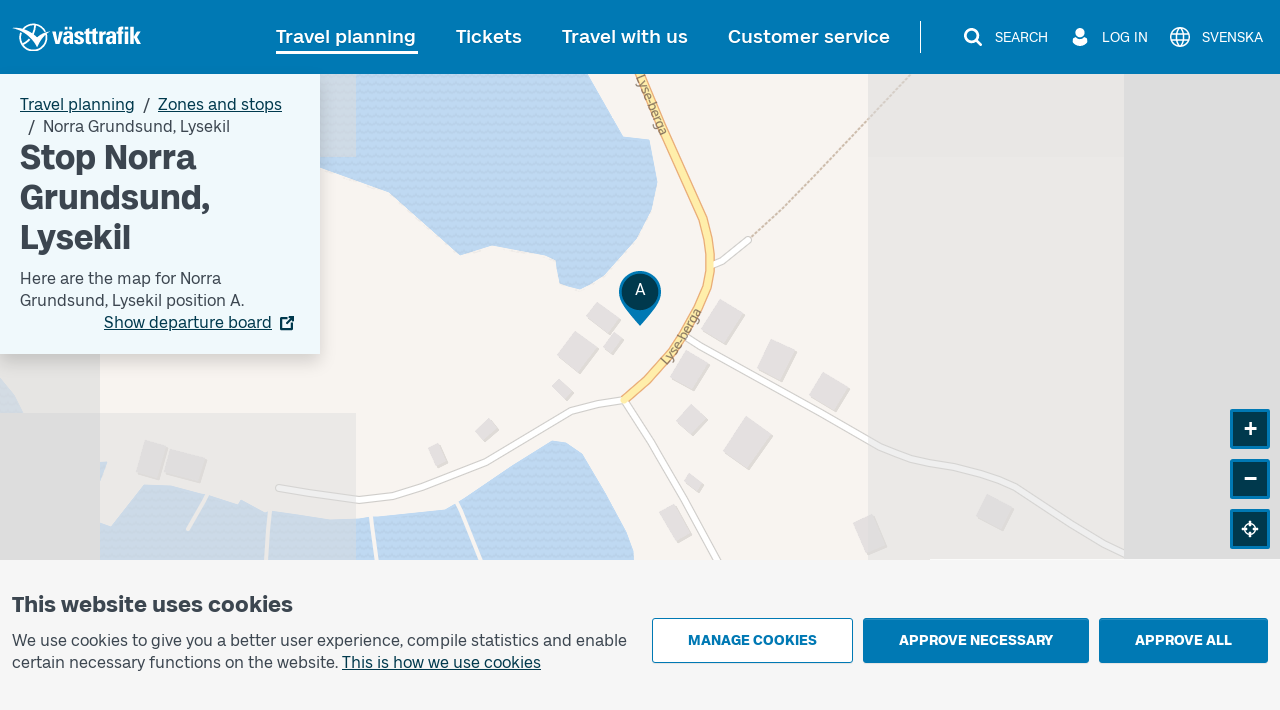

--- FILE ---
content_type: text/html; charset=utf-8
request_url: https://www.vasttrafik.se/en/travel-planning/stops/9021014023254000/
body_size: 19515
content:


<!DOCTYPE html>
<html lang="en" >

<head>
    <meta charset="utf-8">
    <meta name="viewport" content="width=device-width, initial-scale=1.0" />
    <meta name="page-loaded" content="2026-01-29T18:21:41.8019252&#x2B;01:00" />
    <meta name="server" content="1" />
    <meta name="version" content="2.1.9613-master" />
        <meta name="status" content="OK">
    <link rel="icon" href="/favicon.ico" sizes="any">
    <link rel="icon" href="/icon.svg" type="image/svg+xml">
    <link rel="apple-touch-icon" href="/apple-touch-icon.png">
        <link rel="manifest" href="/manifest.webmanifest">

    <title>Stop Norra Grundsund, Lysekil | V&#xE4;sttrafik</title>
    <meta name="description" content="Here are the next departures and map for Norra Grundsund position A." />
    <link rel="canonical" href="https://www.vasttrafik.se/en/travel-planning/stops/9021014023254000/" />
    
<meta property="og:type" content="website" />
<meta property="og:url" content="https://www.vasttrafik.se/en/travel-planning/stops/9021014023254000/" />
    <meta property="og:title" content="Stop Norra Grundsund, Lysekil" />
    <meta property="og:description" content="Here are the next departures and map for Norra Grundsund position A." />
        <meta property="og:image" content="https://www.vasttrafik.se/globalassets/media/bilder/blandade-bilder/vasttrafik-open-graph.jpeg?width=1200&height=630&rmode=crop&rsampler=bicubic&compand=true&format=jpg&hmac=514ad8d71b9d108e3405eb73fc988d023c7ca00e6773566e61ccf30a577b7a59" />

    


    


<script nonce="DtG85ppQhOjhTypVgOkH4Hc33MBMOpn8jdb&#x2B;/Jk&#x2B;Eck=">
    vt = (typeof vt === 'undefined') ? {} : vt;
    vt.translations = (typeof vt.translations === 'undefined') ? [] : vt.translations;
    vt.translations = vt.translations.concat([
        { key: 'common.search', value: 'Search' },
        { key: 'common.closesearch', value: 'Close search' },
        { key: 'common.expand', value: 'Expand' },
        { key: 'common.collapse', value: 'Collapse' },
        { key: 'common.autocomplete.noresults.default', value: 'No search results' },
        { key: 'common.autocomplete.error.default', value: 'The service is not working right now. Please try again later.' },
        { key: 'common.autocomplete.suggestionlabel.default', value: 'Recent searches' },
        { key: 'common.autocomplete.suggestionlabel.commonsearches', value: 'Common searches' },
        { key: 'common.close', value: 'Close' },
        { key: 'common.clear', value: 'Clear' },
        { key: 'common.searchforms.labels.website', value: 'Sitewide' },
        { key: 'common.send', value: 'Send' },
        { key: 'common.print', value: 'Print' },
        { key: 'common.cookieconsenttext', value: '<p>We use cookies to give you a better user experience, compile statistics and enable certain necessary functions on the website.&nbsp;<a title="Cookies" href="/en/about-vasttrafik/about-cookies/">This is how we use cookies</a></p>' },
        { key: 'common.quickcookieconsenttext', value: '<h2>You need to accept cookies for personal settings in order to chat</h2><p>These cookies remember choices you have made in the past, such as travel searches.</p><p><a href="/en/about-vasttrafik/about-cookies/">How we use cookies</a></p>' },
        { key: 'common.cookiepageurl', value: '/en/about-vasttrafik/about-cookies/' },
        { key: 'common.managecookies', value: 'Manage cookies' },
        { key: 'common.approvenecessarycookies', value: 'Approve necessary' },
        { key: 'common.approveallcookies', value: 'Approve all' },
        { key: 'common.approve', value: 'Approve' },
        { key: 'common.loadingdata', value: 'Loading data' },
        { key: 'common.cancel', value: 'Cancel' },
        { key: 'common.cookieconsenttitle', value: 'This website uses cookies' },
        { key: 'common.cookiemodal.title', value: 'Adjust cookie settings' },
        { key: 'common.cookiemodal.necessarycookies', value: 'Necessary cookies (cannot be disabled)' },
        { key: 'common.cookiemodal.functionalcookies', value: 'Functional cookies' },
        { key: 'common.cookiemodal.functionalcookieshelptext', value: '<ul><li>Enable the use of the chat function</li><li>Remember choices that you have made during earlier visits, for example travel searches</li></ul>' },
        { key: 'common.cookiemodal.analyticscookies', value: 'Analytics cookies' },
        { key: 'common.cookiemodal.analyticscookieshelp1', value: 'Enable us to analyse how you use the website in order to make improvements' },
        { key: 'common.cookiemodal.savechoices', value: 'Save choices' },
        { key: 'common.cookiemodal.selectcookietypes', value: 'Select which cookies you want to allow' }
    ]);
</script>
    
                <script nonce="DtG85ppQhOjhTypVgOkH4Hc33MBMOpn8jdb&#x2B;/Jk&#x2B;Eck=">
                    vt = (typeof vt === 'undefined') ? {} : vt;
                    vt.translations = (typeof vt.translations === 'undefined') ? [] : vt.translations;
                    vt.translations = vt.translations.concat([
                        { key: 'stopareasearchpage.stopareaname', value: 'Norra Grundsund, Lysekil' },
                        { key: 'stopareasearchpage.stopareaheader', value: 'Stop Norra Grundsund, Lysekil' }
                    ]);
                </script>
                <script nonce="DtG85ppQhOjhTypVgOkH4Hc33MBMOpn8jdb&#x2B;/Jk&#x2B;Eck=">
                    vt = (typeof vt === 'undefined') ? {} : vt;
                    vt.config = (typeof vt.config === 'undefined') ? [] : vt.config;
                    vt.config = vt.config.concat([
                        { key: 'stopareasearchpage.stopareagid', value: '9021014023254000' },
                        { key: 'stopareasearchpage.overlayboxcontentimageurl', value: '' }
                    ]);
                </script>



    

<script nonce="DtG85ppQhOjhTypVgOkH4Hc33MBMOpn8jdb&#x2B;/Jk&#x2B;Eck=">
    vt = (typeof vt === 'undefined') ? {} : vt;
    vt.config = (typeof vt.config === 'undefined') ? [] : vt.config;
    vt.config = vt.config.concat([
        { key: 'apiJourneyPlannerBaseURL', value: 'https://ext-api.vasttrafik.se/pr/v4-int' },
            { key: 'raygun.apikey', value: 'fqgYRY482IIgyrXEwfozxg' }
    ]);
</script>



<script nonce="DtG85ppQhOjhTypVgOkH4Hc33MBMOpn8jdb&#x2B;/Jk&#x2B;Eck=">
    vt = (typeof vt === 'undefined') ? {} : vt;
    vt.config = (typeof vt.config === 'undefined') ? [] : vt.config;
    vt.config = vt.config.concat([
        { key: 'departureBoardLinkGeneratorBaseUrl', value: 'https://avgangstavla.vasttrafik.se/' },
        { key: 'trafficSituationsPageUrl', value: '/en/travel-planning/traffic-information/' },
        { key: 'stopAreaPageUrl', value: '/en/travel-planning/stops/' },
        { key: 'chatinstance', value: '' },
        { key: 'featureflags.trafficinformation.feedbackcollection', value: 'False' },
    ]);
</script>


<script nonce="DtG85ppQhOjhTypVgOkH4Hc33MBMOpn8jdb&#x2B;/Jk&#x2B;Eck=">
    vt = (typeof vt === 'undefined') ? {} : vt;
    vt.config = (typeof vt.config === 'undefined') ? [] : vt.config;
    vt.config = vt.config.concat([
        { key: 'ticketsuggestions.linkToToGoInformationPage', value: '/en/Tickets/more-about-tickets/vasttrafik-to-go/' },
        { key: 'ticketsuggestions.linkToTicketOfficeInformationPage', value: '/en/Tickets/more-about-tickets/agents/' },
        { key: 'ticketsuggestions.linkToOnboardInformationPage', value: '/en/Tickets/more-about-tickets/kopa-ticket-on-board/' },
        { key: 'ticketsuggestions.linkToTapAndGoInformationPage', value: '/en/Tickets/more-about-tickets/Tap-payment/' },
        { key: 'travelplanner.validitytimefrom', value: '2025-11-30' },
        { key: 'travelplanner.validitytimeuntil', value: '2026-04-29' },
        // NV - 5212 - Buss on demand should be removed when trial period is over
        { key: 'travelplanner.linkToBussOnDemandReadMore', value: '/en/travel-planning/more-about-travel-planning/Buss-On-Demand/' },
    ]);
</script>
    
    

    

    <script nonce="DtG85ppQhOjhTypVgOkH4Hc33MBMOpn8jdb&#x2B;/Jk&#x2B;Eck=">
        var _paq = window._paq = window._paq || [];
        _paq.push(['trackPageView']);
        _paq.push(['enableLinkTracking']);
        (function () {
            var u = "https://piwik-ext.vgregion.se/";
            _paq.push(['requireConsent']);
            _paq.push(['setTrackerUrl', u + 'matomo.php']);
            _paq.push(['setSecureCookie', true]);
            _paq.push(['setSiteId', '217']);
            var d = document, g = d.createElement('script'), s = d.getElementsByTagName('script')[0];
            g.async = true; g.src = u + 'matomo.js'; s.parentNode.insertBefore(g, s);
        })();
    </script>

    <link rel="preload" href="/fonts/Kollektiv-Bold.woff2" as="font" type="font/woff2" crossorigin>
<link rel="preload" href="/fonts/KollektivText-Bold.woff2" as="font" type="font/woff2" crossorigin>
<link rel="preload" href="/fonts/KollektivText-Regular.woff2" as="font" type="font/woff2" crossorigin>

    <link rel="stylesheet" href="/dist/main-DOqCea4W.css" />
    <script type="module" src="/dist/main-kQW6Rtbh.js"></script>
</head>

<body class="theme--vasttrafikse " data-whatpersist="false">
    <div id="cookie-consent"></div>
    <div id="quick-cookie-consent"></div>

    
    <div class="information-alert information-alert--unsupported-browser py-2 d-none">
        <div class="container">
            <div class="information-alert__message">
                
<p>We do not support the Internet Explorer browser. Please use a different browser.</p>
<p><a href="https://support.microsoft.com/sv-se/microsoft-edge/den-h%C3%A4r-webbplatsen-fungerar-inte-i-internet-explorer-8f5fc675-cd47-414c-9535-12821ddfc554?ui=sv-se&amp;rs=sv-se&amp;ad=se">Microsoft has replaced Internet Explorer with the Edge browser</a></p>
            </div>
        </div>
    </div>

<noscript>
    <div class="information-alert py-2">
        <div class="container">
            <div class="information-alert__message">Enable Javascript in your browser to use all the features of this website.</div>
        </div>
    </div>
</noscript>




    <div class="content-wrapper d-flex flex-column">
        

<div class="d-none d-md-block">
    <nav class="text-center header-desktop outline-light">
        <a href="#main-content" class="header-desktop__main-content-link text-decoration-none d-inline-block p-1 m-1 p-lg-2 m-lg-2">To main content</a>
    </nav>

    <div class="header-desktop position-relative d-print-none outline-light" data-component="header">
        <div class="container container--wider clearfix d-flex align-items-center justify-content-between py-3">
            <div class="flex-grow-1">
                <a href="/en/" class="text-color-white">
        <img class="header-desktop__logo fw-bold text-color-white" src="/logos/vt-logo-negative.svg" alt="Västtrafik">
                </a>
            </div>
            <div class="d-flex flex-wrap justify-content-end">
                <nav class="main-menu-desktop align-self-center" aria-label="Main">
                    <ul class="list-unstyled d-flex align-items-center justify-content-end">
                            <li class="text-end text-nowrap ">
                                <div class="main-menu-desktop__first-level mb-0">
                                    <a class="main-menu-desktop__current-page text-decoration-none position-relative p-2" href="/en/travel-planning/">Travel planning</a>
                                </div>
                            </li>
                            <li class="text-end text-nowrap ms-1 ms-lg-2 ms-xl-3">
                                <div class="main-menu-desktop__first-level mb-0">
                                    <a class=" text-decoration-none position-relative p-2" href="/en/Tickets/">Tickets</a>
                                </div>
                            </li>
                            <li class="text-end text-nowrap ms-1 ms-lg-2 ms-xl-3">
                                <div class="main-menu-desktop__first-level mb-0">
                                    <a class=" text-decoration-none position-relative p-2" href="/en/travel-with-us/">Travel with us</a>
                                </div>
                            </li>
                            <li class="text-end text-nowrap ms-1 ms-lg-2 ms-xl-3">
                                <div class="main-menu-desktop__first-level mb-0">
                                    <a class=" text-decoration-none position-relative p-2" href="/en/customer-service/">Customer service</a>
                                </div>
                            </li>
                    </ul>
                </nav>

                    <span class="header-desktop__divider align-self-center ms-1 mx-lg-3"></span>
                <nav class="secondary-menu-desktop d-flex align-items-center">
                    <ul class="list-unstyled d-flex align-items-center ms-lg-1">
                        <li class="d-flex justify-content-center ms-2 flex-shrink-0">
                            <button type="button" class="btn--unstyled collapsed d-flex align-items-center px-1 py-1 text-color-white" data-bs-toggle="collapse" data-bs-target="#site-search-desktop-wrapper" aria-expanded="false" aria-controls="site-search-desktop-wrapper" aria-haspopup="true" data-component="secondary-menu-desktop-search-button" aria-label="Search">
                                <img src="/icons/magnifying-glass-default-white.svg" alt="" class="secondary-menu-desktop__icon text-color-white" />
                                <span class="secondary-menu-desktop__text d-none d-xl-block ms-2">Search</span>
                                <img src="/graphical-elements/active-menu-indicator-white.svg" alt="" class="secondary-menu-desktop__menu-arrow d-none" data-component="secondary-menu-desktop-search-menu-arrow" aria-hidden="true" />
                            </button>
                        </li>
                            <li class="d-flex justify-content-center ms-2 flex-shrink-0">
                                <button type="button" id="secondary-menu-desktop-login-menu-button" class="btn--unstyled d-flex align-items-center px-1 py-1 text-color-white" data-bs-toggle="collapse" data-bs-target="#login-desktop" aria-haspopup="true" aria-expanded="false" aria-controls="login-desktop" aria-label="Log in " data-component="secondary-menu-desktop-login-menu-button">
                                    <img src="/icons/user-default-white.svg" alt="" class="secondary-menu-desktop__icon text-color-white" />
                                    <span class="secondary-menu-desktop__text d-none d-xl-block ms-1 ms-lg-2">Log in </span>
                                    <img src="/graphical-elements/active-menu-indicator-white.svg" alt="" class="secondary-menu-desktop__menu-arrow d-none" data-component="secondary-menu-desktop-login-menu-arrow" aria-hidden="true" />
                                </button>
                            </li>
                            <li class="d-flex justify-content-center ms-2">
                                <a href="/reseplanering/hallplatser/" class="secondary-menu-desktop__link btn--unstyled d-flex align-items-center px-1 py-1 text-color-white" data-component="language-link-desktop" aria-label="Svenska">
                                    <img src="/icons/globe-default-white.svg" alt="" class="secondary-menu-desktop__icon text-color-white" />
                                    <span class="language-link-desktop__text secondary-menu-desktop__text ms-1 ms-lg-2 d-none d-lg-block" lang="sv">Svenska</span>
                                </a>
                            </li>
                    </ul>
                </nav>
            </div>
        </div>
    </div>

    

<div class="site-search-desktop-wrapper collapse position-relative container-md d-print-none" id="site-search-desktop-wrapper" data-component="site-search-desktop-component">
    <div id="site-search-desktop-placeholder"></div>
</div>

<script nonce="DtG85ppQhOjhTypVgOkH4Hc33MBMOpn8jdb&#x2B;/Jk&#x2B;Eck=">
    vt = (typeof vt === 'undefined') ? {} : vt;
    vt.config = (typeof vt.config === 'undefined') ? [] : vt.config;
    vt.config = vt.config.concat([
        { key: 'sitesearch.searchpageurl', value: '/en/Sok/' }
    ]);
</script>


        
<div class="collapse position-relative container container--wider d-print-none" id="login-desktop" data-component="login-desktop-component">
    <div class="d-flex">
        <div class="d-flex align-items-center ps-3 py-3 outline-normal text-nowrap ms-auto">
            <span class="fw-semi-bold">Log in:</span>
                <a class="ms-2 py-1 px-1" href="https://mittkonto.vasttrafik.se/" data-component="desktop-login-button">Log in: private customer</a>
                <a class="ms-2 py-1 px-1" href="https://foretagsportalen.vasttrafik.se/" data-component="desktop-login-button">Log in: business customer</a>
        </div>
    </div>
</div>

</div>
        

<div class="position-relative header-mobile d-md-none container-lg pt-2 pb-2 d-print-none outline-light" data-component="header">
    <div class="d-flex align-items-center justify-content-between w-100">
        <div>
            <a class="d-inline-block h3 mb-0 text-color-white" href="/en/">
        <img class="header-mobile__logo text-color-white" src="/logos/vt-logo-negative.svg" alt="Västtrafik">
            </a>
        </div>
        <div>
            <button id="mobile-menu-button" class="header-mobile__menu-button btn--unstyled d-flex align-items-center h-100 collapsed" aria-label="Open menu" title="Open menu" type="button" aria-expanded="false" aria-controls="menu-mobile" data-component="mobile-menu-button">
                <img src="/icons/bars-default-white.svg" alt="" class="header-mobile__icon" data-component="mobile-menu-button-image" />
                <img src="/icons/xmark-default-white.svg" alt="" class="header-mobile__icon d-none" data-component="mobile-menu-button-close-image" />
                <span class="header-mobile__menu-button-text text-end">
                    <span class="header-mobile__text fw-medium" data-component="mobile-menu-button-text">Menu</span>
                    <span class="header-mobile__text fw-medium d-none" data-component="mobile-menu-button-close-text">Close</span>
                </span>
            </button>
        </div>
    </div>
</div>


<nav id="menu-mobile" class="menu-mobile position-fixed d-md-none" data-component="menu-mobile-component">
    <div id="site-search-form-mobile"></div>
    <ul class="list-unstyled">
            <li class="border-bottom menu-mobile__first-level  border-end">
                <div class="d-flex align-items-stretch ps-2 menu-mobile__first-level-link  menu-mobile__has-submenu menu-mobile__has-submenu--first-level">
                    <a class="position-relative border-end flex-grow-1" href="/en/travel-planning/">
                        <span class="w-100 d-inline-block">Travel planning</span>
                    </a>
                        <button class="menu-mobile__toggle-button flex-shrink-0 " data-first-level-toggle data-bs-toggle="collapse" aria-expanded="true" aria-controls="menu-mobile-item-1037" data-bs-target="#menu-mobile-item-1037">&nbsp;</button>
                </div>

                    <div id="menu-mobile-item-1037" class="collapse show border-top" data-bs-parent="#menu-mobile">
                        <ul class="list-unstyled">
        <li class="menu-mobile__sub-level menu-mobile__sub-level--1   ">
                <a class="position-relative collapsed bg-white menu-mobile__sub-level-link w-100 d-inline-block" href="/en/travel-planning/travel-planner/">
                    <span class="d-inline-block pe-1 ps-4">
                        <span class="">
                            Travel planner
                        </span>
                    </span>
                </a>
        </li>
        <li class="menu-mobile__sub-level menu-mobile__sub-level--1   ">
                <a class="position-relative collapsed bg-white menu-mobile__sub-level-link w-100 d-inline-block" href="/en/travel-planning/traffic-information/">
                    <span class="d-inline-block pe-1 ps-4">
                        <span class="">
                            Traffic information
                        </span>
                    </span>
                </a>
        </li>
        <li class="menu-mobile__sub-level menu-mobile__sub-level--1   ">
                <a class="position-relative collapsed bg-white menu-mobile__sub-level-link w-100 d-inline-block" href="/en/travel-planning/timetables/">
                    <span class="d-inline-block pe-1 ps-4">
                        <span class="">
                            Timetables
                        </span>
                    </span>
                </a>
        </li>
        <li class="menu-mobile__sub-level menu-mobile__sub-level--1   current-item">
                <a class="position-relative collapsed  menu-mobile__sub-level-link w-100 d-inline-block" href="/en/travel-planning/stops/">
                    <span class="d-inline-block pe-1 ps-4">
                        <span class="fw-medium">
                            Zones and stops
                        </span>
                    </span>
                </a>
        </li>
        <li class="menu-mobile__sub-level menu-mobile__sub-level--1   ">
                <a class="position-relative collapsed bg-white menu-mobile__sub-level-link w-100 d-inline-block" href="/en/travel-planning/listofstops/">
                    <span class="d-inline-block pe-1 ps-4">
                        <span class="">
                            Stop list
                        </span>
                    </span>
                </a>
        </li>
        <li class="menu-mobile__sub-level menu-mobile__sub-level--1   ">
                <a class="position-relative collapsed bg-white menu-mobile__sub-level-link w-100 d-inline-block" href="/en/travel-planning/ABC/">
                    <span class="d-inline-block pe-1 ps-4">
                        <span class="">
                            V&#xE4;sttrafik&#x27;s zones
                        </span>
                    </span>
                </a>
        </li>
        <li class="menu-mobile__sub-level menu-mobile__sub-level--1   ">
                <button class="position-relative d-flex align-items-stretch py-0 text-start btn--unstyled bg-white menu-mobile__sub-level-link w-100 d-inline-block menu-mobile__has-submenu menu-mobile__has-submenu--placeholder collapsed" type="button" data-bs-toggle="collapse" data-bs-target="#menu-mobile-item-1075" aria-expanded="false" aria-controls="menu-mobile-item-1075">
                    <span class="flex-grow-1 d-inline-block border-end ps-4">
                        More about travel planning
                    </span>
                    <span class="toggle-button flex-shrink-0">&nbsp;</span>
                </button>
                <div id="menu-mobile-item-1075" class="collapse  border-top" data-bs-parent="#menu-mobile-item-1037">
                    <ul class="list-unstyled bg-white">
        <li class="menu-mobile__sub-level menu-mobile__sub-level--2  ps-3 ">
                <a class="position-relative collapsed ps-4 menu-mobile__sub-level-link w-100 d-inline-block" href="/en/travel-planning/more-about-travel-planning/line-maps/">
                    <span class="d-inline-block pe-1 ">
                        <span class="">
            <span class="me-1">
                    -
            </span>
                            Maps
                        </span>
                    </span>
                </a>
        </li>
        <li class="menu-mobile__sub-level menu-mobile__sub-level--2  ps-3 ">
                <a class="position-relative collapsed ps-4 menu-mobile__sub-level-link w-100 d-inline-block" href="/en/travel-planning/more-about-travel-planning/park-and-ride/">
                    <span class="d-inline-block pe-1 ">
                        <span class="">
            <span class="me-1">
                    -
            </span>
                            Park and Ride
                        </span>
                    </span>
                </a>
        </li>
        <li class="menu-mobile__sub-level menu-mobile__sub-level--2  ps-3 ">
                <a class="position-relative collapsed ps-4 menu-mobile__sub-level-link w-100 d-inline-block" href="/en/travel-planning/more-about-travel-planning/departure-board/">
                    <span class="d-inline-block pe-1 ">
                        <span class="">
            <span class="me-1">
                    -
            </span>
                            Departure board
                        </span>
                    </span>
                </a>
        </li>
        <li class="menu-mobile__sub-level menu-mobile__sub-level--2  ps-3 ">
                <a class="position-relative collapsed ps-4 menu-mobile__sub-level-link w-100 d-inline-block" href="/en/travel-planning/more-about-travel-planning/Replacement-traffic/">
                    <span class="d-inline-block pe-1 ">
                        <span class="">
            <span class="me-1">
                    -
            </span>
                            Replacement traffic for trains
                        </span>
                    </span>
                </a>
        </li>
                    </ul>
                </div>
        </li>
        <li class="menu-mobile__sub-level menu-mobile__sub-level--1   ">
                <button class="position-relative d-flex align-items-stretch py-0 text-start btn--unstyled bg-white menu-mobile__sub-level-link w-100 d-inline-block menu-mobile__has-submenu menu-mobile__has-submenu--placeholder collapsed" type="button" data-bs-toggle="collapse" data-bs-target="#menu-mobile-item-1136" aria-expanded="false" aria-controls="menu-mobile-item-1136">
                    <span class="flex-grow-1 d-inline-block border-end ps-4">
                        Pre-ordered traffic
                    </span>
                    <span class="toggle-button flex-shrink-0">&nbsp;</span>
                </button>
                <div id="menu-mobile-item-1136" class="collapse  border-top" data-bs-parent="#menu-mobile-item-1037">
                    <ul class="list-unstyled bg-white">
        <li class="menu-mobile__sub-level menu-mobile__sub-level--2  ps-3 ">
                <a class="position-relative collapsed ps-4 menu-mobile__sub-level-link w-100 d-inline-block" href="/en/travel-planning/pre-ordered-traffic/nartrafik/">
                    <span class="d-inline-block pe-1 ">
                        <span class="">
            <span class="me-1">
                    -
            </span>
                            Local Services (N&#xE4;rtrafik)
                        </span>
                    </span>
                </a>
        </li>
        <li class="menu-mobile__sub-level menu-mobile__sub-level--2  ps-3 ">
                <a class="position-relative collapsed ps-4 menu-mobile__sub-level-link w-100 d-inline-block" href="/en/travel-planning/pre-ordered-traffic/flex-traffic/">
                    <span class="d-inline-block pe-1 ">
                        <span class="">
            <span class="me-1">
                    -
            </span>
                            Flex traffic
                        </span>
                    </span>
                </a>
        </li>
        <li class="menu-mobile__sub-level menu-mobile__sub-level--2  ps-3 ">
                <a class="position-relative collapsed ps-4 menu-mobile__sub-level-link w-100 d-inline-block" href="/en/travel-planning/pre-ordered-traffic/on-call-traffic/">
                    <span class="d-inline-block pe-1 ">
                        <span class="">
            <span class="me-1">
                    -
            </span>
                            On call traffic
                        </span>
                    </span>
                </a>
        </li>
        <li class="menu-mobile__sub-level menu-mobile__sub-level--2  ps-3 ">
                <a class="position-relative collapsed ps-4 menu-mobile__sub-level-link w-100 d-inline-block" href="/en/travel-planning/pre-ordered-traffic/flex-line/">
                    <span class="d-inline-block pe-1 ">
                        <span class="">
            <span class="me-1">
                    -
            </span>
                            Flex line
                        </span>
                    </span>
                </a>
        </li>
        <li class="menu-mobile__sub-level menu-mobile__sub-level--2  ps-3 ">
                <a class="position-relative collapsed ps-4 menu-mobile__sub-level-link w-100 d-inline-block" href="/en/travel-planning/pre-ordered-traffic/community-bus/">
                    <span class="d-inline-block pe-1 ">
                        <span class="">
            <span class="me-1">
                    -
            </span>
                            Community bus (N&#xE4;rbuss)
                        </span>
                    </span>
                </a>
        </li>
                    </ul>
                </div>
        </li>
                        </ul>
                    </div>
            </li>
            <li class="border-bottom menu-mobile__first-level menu-mobile__first-level--neutral border-end">
                <div class="d-flex align-items-stretch ps-2 menu-mobile__first-level-link  menu-mobile__has-submenu menu-mobile__has-submenu--first-level">
                    <a class="position-relative border-end flex-grow-1" href="/en/Tickets/">
                        <span class="w-100 d-inline-block">Tickets</span>
                    </a>
                        <button class="menu-mobile__toggle-button flex-shrink-0 collapsed" data-first-level-toggle data-bs-toggle="collapse" aria-expanded="false" aria-controls="menu-mobile-item-87" data-bs-target="#menu-mobile-item-87">&nbsp;</button>
                </div>

                    <div id="menu-mobile-item-87" class="collapse  border-top" data-bs-parent="#menu-mobile">
                        <ul class="list-unstyled">
        <li class="menu-mobile__sub-level menu-mobile__sub-level--1   ">
                <a class="position-relative collapsed bg-white menu-mobile__sub-level-link w-100 d-inline-block" href="/en/Tickets/single-tickets/">
                    <span class="d-inline-block pe-1 ps-4">
                        <span class="">
                            Single tickets
                        </span>
                    </span>
                </a>
        </li>
        <li class="menu-mobile__sub-level menu-mobile__sub-level--1   ">
                <a class="position-relative collapsed bg-white menu-mobile__sub-level-link w-100 d-inline-block" href="/en/Tickets/period-tickets/">
                    <span class="d-inline-block pe-1 ps-4">
                        <span class="">
                            Season tickets
                        </span>
                    </span>
                </a>
        </li>
        <li class="menu-mobile__sub-level menu-mobile__sub-level--1   ">
                <a class="position-relative collapsed bg-white menu-mobile__sub-level-link w-100 d-inline-block" href="/en/Tickets/day-tickets/">
                    <span class="d-inline-block pe-1 ps-4">
                        <span class="">
                            Day tickets
                        </span>
                    </span>
                </a>
        </li>
        <li class="menu-mobile__sub-level menu-mobile__sub-level--1   ">
                <button class="position-relative d-flex align-items-stretch py-0 text-start btn--unstyled bg-white menu-mobile__sub-level-link w-100 d-inline-block menu-mobile__has-submenu menu-mobile__has-submenu--placeholder collapsed" type="button" data-bs-toggle="collapse" data-bs-target="#menu-mobile-item-219" aria-expanded="false" aria-controls="menu-mobile-item-219">
                    <span class="flex-grow-1 d-inline-block border-end ps-4">
                        Other tickets
                    </span>
                    <span class="toggle-button flex-shrink-0">&nbsp;</span>
                </button>
                <div id="menu-mobile-item-219" class="collapse  border-top" data-bs-parent="#menu-mobile-item-87">
                    <ul class="list-unstyled bg-white">
        <li class="menu-mobile__sub-level menu-mobile__sub-level--2  ps-3 ">
                <a class="position-relative collapsed ps-4 menu-mobile__sub-level-link w-100 d-inline-block" href="/en/Tickets/other-tickets/leisure-card/">
                    <span class="d-inline-block pe-1 ">
                        <span class="">
            <span class="me-1">
                    -
            </span>
                            Leisure card
                        </span>
                    </span>
                </a>
        </li>
        <li class="menu-mobile__sub-level menu-mobile__sub-level--2  ps-3 ">
                <a class="position-relative collapsed ps-4 menu-mobile__sub-level-link w-100 d-inline-block" href="/en/Tickets/other-tickets/Tickets-other-tickets-school-cards/">
                    <span class="d-inline-block pe-1 ">
                        <span class="">
            <span class="me-1">
                    -
            </span>
                            School card
                        </span>
                    </span>
                </a>
        </li>
        <li class="menu-mobile__sub-level menu-mobile__sub-level--2  ps-3 ">
                <a class="position-relative collapsed ps-4 menu-mobile__sub-level-link w-100 d-inline-block" href="/en/Tickets/other-tickets/Vasttrafik-senior-ticket/">
                    <span class="d-inline-block pe-1 ">
                        <span class="">
            <span class="me-1">
                    -
            </span>
                            Senior ticket
                        </span>
                    </span>
                </a>
        </li>
                    </ul>
                </div>
        </li>
        <li class="menu-mobile__sub-level menu-mobile__sub-level--1   ">
                <button class="position-relative d-flex align-items-stretch py-0 text-start btn--unstyled bg-white menu-mobile__sub-level-link w-100 d-inline-block menu-mobile__has-submenu menu-mobile__has-submenu--placeholder collapsed" type="button" data-bs-toggle="collapse" data-bs-target="#menu-mobile-item-218" aria-expanded="false" aria-controls="menu-mobile-item-218">
                    <span class="flex-grow-1 d-inline-block border-end ps-4">
                        More about tickets
                    </span>
                    <span class="toggle-button flex-shrink-0">&nbsp;</span>
                </button>
                <div id="menu-mobile-item-218" class="collapse  border-top" data-bs-parent="#menu-mobile-item-87">
                    <ul class="list-unstyled bg-white">
        <li class="menu-mobile__sub-level menu-mobile__sub-level--2  ps-3 ">
                <a class="position-relative collapsed ps-4 menu-mobile__sub-level-link w-100 d-inline-block" href="/en/Tickets/more-about-tickets/vasttrafik-to-go/">
                    <span class="d-inline-block pe-1 ">
                        <span class="">
            <span class="me-1">
                    -
            </span>
                            App V&#xE4;sttrafik To Go
                        </span>
                    </span>
                </a>
        </li>
        <li class="menu-mobile__sub-level menu-mobile__sub-level--2  ps-3 ">
                <a class="position-relative collapsed ps-4 menu-mobile__sub-level-link w-100 d-inline-block" href="/en/Tickets/more-about-tickets/Tap-payment/">
                    <span class="d-inline-block pe-1 ">
                        <span class="">
            <span class="me-1">
                    -
            </span>
                            Tap payment
                        </span>
                    </span>
                </a>
        </li>
        <li class="menu-mobile__sub-level menu-mobile__sub-level--2  ps-3 ">
                <a class="position-relative collapsed ps-4 menu-mobile__sub-level-link w-100 d-inline-block" href="/en/Tickets/more-about-tickets/agents/">
                    <span class="d-inline-block pe-1 ">
                        <span class="">
            <span class="me-1">
                    -
            </span>
                            Agents
                        </span>
                    </span>
                </a>
        </li>
        <li class="menu-mobile__sub-level menu-mobile__sub-level--2  ps-3 ">
                <a class="position-relative collapsed ps-4 menu-mobile__sub-level-link w-100 d-inline-block" href="/en/Tickets/more-about-tickets/kopa-ticket-on-board/">
                    <span class="d-inline-block pe-1 ">
                        <span class="">
            <span class="me-1">
                    -
            </span>
                            Buy a ticket on board
                        </span>
                    </span>
                </a>
        </li>
        <li class="menu-mobile__sub-level menu-mobile__sub-level--2  ps-3 ">
                <a class="position-relative collapsed ps-4 menu-mobile__sub-level-link w-100 d-inline-block" href="/en/Tickets/more-about-tickets/pay-as-you-go/">
                    <span class="d-inline-block pe-1 ">
                        <span class="">
            <span class="me-1">
                    -
            </span>
                            Pay as you go
                        </span>
                    </span>
                </a>
        </li>
        <li class="menu-mobile__sub-level menu-mobile__sub-level--2  ps-3 ">
                <a class="position-relative collapsed ps-4 menu-mobile__sub-level-link w-100 d-inline-block" href="/en/Tickets/more-about-tickets/Assistance/">
                    <span class="d-inline-block pe-1 ">
                        <span class="">
            <span class="me-1">
                    -
            </span>
                            Companion
                        </span>
                    </span>
                </a>
        </li>
        <li class="menu-mobile__sub-level menu-mobile__sub-level--2  ps-3 ">
                <a class="position-relative collapsed ps-4 menu-mobile__sub-level-link w-100 d-inline-block" href="/en/Tickets/more-about-tickets/Discount-with-certificate-card/">
                    <span class="d-inline-block pe-1 ">
                        <span class="">
            <span class="me-1">
                    -
            </span>
                            Discount with Certificate Card
                        </span>
                    </span>
                </a>
        </li>
        <li class="menu-mobile__sub-level menu-mobile__sub-level--2  ps-3 ">
                <a class="position-relative collapsed ps-4 menu-mobile__sub-level-link w-100 d-inline-block" href="/en/Tickets/more-about-tickets/Student-discount/">
                    <span class="d-inline-block pe-1 ">
                        <span class="">
            <span class="me-1">
                    -
            </span>
                            Student discount
                        </span>
                    </span>
                </a>
        </li>
        <li class="menu-mobile__sub-level menu-mobile__sub-level--2  ps-3 ">
                <a class="position-relative collapsed ps-4 menu-mobile__sub-level-link w-100 d-inline-block" href="/en/Tickets/more-about-tickets/forlust-guarantee/">
                    <span class="d-inline-block pe-1 ">
                        <span class="">
            <span class="me-1">
                    -
            </span>
                            Register card/ticket
                        </span>
                    </span>
                </a>
        </li>
        <li class="menu-mobile__sub-level menu-mobile__sub-level--2  ps-3 ">
                <a class="position-relative collapsed ps-4 menu-mobile__sub-level-link w-100 d-inline-block" href="/en/Tickets/more-about-tickets/kop-och-resevillkor/">
                    <span class="d-inline-block pe-1 ">
                        <span class="">
            <span class="me-1">
                    -
            </span>
                            Terms and conditions of purchase and travel
                        </span>
                    </span>
                </a>
        </li>
        <li class="menu-mobile__sub-level menu-mobile__sub-level--2  ps-3 ">
                <a class="position-relative collapsed ps-4 menu-mobile__sub-level-link w-100 d-inline-block" href="/en/Tickets/more-about-tickets/short-loader/">
                    <span class="d-inline-block pe-1 ">
                        <span class="">
            <span class="me-1">
                    -
            </span>
                            Card reader
                        </span>
                    </span>
                </a>
        </li>
        <li class="menu-mobile__sub-level menu-mobile__sub-level--2  ps-3 ">
                <a class="position-relative collapsed ps-4 menu-mobile__sub-level-link w-100 d-inline-block" href="/en/Tickets/more-about-tickets/vasttrafiks-tickets-at-other-tag-companies/">
                    <span class="d-inline-block pe-1 ">
                        <span class="">
            <span class="me-1">
                    -
            </span>
                            V&#xE4;sttrafik&#x27;s tickets at other train operators
                        </span>
                    </span>
                </a>
        </li>
        <li class="menu-mobile__sub-level menu-mobile__sub-level--2  ps-3 ">
                <a class="position-relative collapsed ps-4 menu-mobile__sub-level-link w-100 d-inline-block" href="/en/Tickets/more-about-tickets/Calculate-your-commuting-cost/">
                    <span class="d-inline-block pe-1 ">
                        <span class="">
            <span class="me-1">
                    -
            </span>
                            Calculate your commuting cost
                        </span>
                    </span>
                </a>
        </li>
        <li class="menu-mobile__sub-level menu-mobile__sub-level--2  ps-3 ">
                <a class="position-relative collapsed ps-4 menu-mobile__sub-level-link w-100 d-inline-block" href="/en/Tickets/more-about-tickets/Travel-Cards/">
                    <span class="d-inline-block pe-1 ">
                        <span class="">
            <span class="me-1">
                    -
            </span>
                            Travel assistance card
                        </span>
                    </span>
                </a>
        </li>
                    </ul>
                </div>
        </li>
        <li class="menu-mobile__sub-level menu-mobile__sub-level--1   ">
                <button class="position-relative d-flex align-items-stretch py-0 text-start btn--unstyled bg-white menu-mobile__sub-level-link w-100 d-inline-block menu-mobile__has-submenu menu-mobile__has-submenu--placeholder collapsed" type="button" data-bs-toggle="collapse" data-bs-target="#menu-mobile-item-36937" aria-expanded="false" aria-controls="menu-mobile-item-36937">
                    <span class="flex-grow-1 d-inline-block border-end ps-4">
                        Discounts
                    </span>
                    <span class="toggle-button flex-shrink-0">&nbsp;</span>
                </button>
                <div id="menu-mobile-item-36937" class="collapse  border-top" data-bs-parent="#menu-mobile-item-87">
                    <ul class="list-unstyled bg-white">
        <li class="menu-mobile__sub-level menu-mobile__sub-level--2  ps-3 ">
                <a class="position-relative collapsed ps-4 menu-mobile__sub-level-link w-100 d-inline-block" href="/en/Tickets/discounts/Cheaper-season-tickets-for-residents-of-Gothenburg/">
                    <span class="d-inline-block pe-1 ">
                        <span class="">
            <span class="me-1">
                    -
            </span>
                            Cheaper season tickets for residents of Gothenburg
                        </span>
                    </span>
                </a>
        </li>
                    </ul>
                </div>
        </li>
                        </ul>
                    </div>
            </li>
            <li class="border-bottom menu-mobile__first-level menu-mobile__first-level--neutral border-end">
                <div class="d-flex align-items-stretch ps-2 menu-mobile__first-level-link  menu-mobile__has-submenu menu-mobile__has-submenu--first-level">
                    <a class="position-relative border-end flex-grow-1" href="/en/travel-with-us/">
                        <span class="w-100 d-inline-block">Travel with us</span>
                    </a>
                        <button class="menu-mobile__toggle-button flex-shrink-0 collapsed" data-first-level-toggle data-bs-toggle="collapse" aria-expanded="false" aria-controls="menu-mobile-item-913" data-bs-target="#menu-mobile-item-913">&nbsp;</button>
                </div>

                    <div id="menu-mobile-item-913" class="collapse  border-top" data-bs-parent="#menu-mobile">
                        <ul class="list-unstyled">
        <li class="menu-mobile__sub-level menu-mobile__sub-level--1   ">
                <button class="position-relative d-flex align-items-stretch py-0 text-start btn--unstyled bg-white menu-mobile__sub-level-link w-100 d-inline-block menu-mobile__has-submenu menu-mobile__has-submenu--placeholder collapsed" type="button" data-bs-toggle="collapse" data-bs-target="#menu-mobile-item-998" aria-expanded="false" aria-controls="menu-mobile-item-998">
                    <span class="flex-grow-1 d-inline-block border-end ps-4">
                        Before the journey
                    </span>
                    <span class="toggle-button flex-shrink-0">&nbsp;</span>
                </button>
                <div id="menu-mobile-item-998" class="collapse  border-top" data-bs-parent="#menu-mobile-item-913">
                    <ul class="list-unstyled bg-white">
        <li class="menu-mobile__sub-level menu-mobile__sub-level--2  ps-3 ">
                <a class="position-relative collapsed ps-4 menu-mobile__sub-level-link w-100 d-inline-block" href="/en/travel-with-us/fore-the-journey/Trip-Planner/">
                    <span class="d-inline-block pe-1 ">
                        <span class="">
            <span class="me-1">
                    -
            </span>
                            Travel planning
                        </span>
                    </span>
                </a>
        </li>
        <li class="menu-mobile__sub-level menu-mobile__sub-level--2  ps-3 ">
                <a class="position-relative collapsed ps-4 menu-mobile__sub-level-link w-100 d-inline-block" href="/en/Tickets/">
                    <span class="d-inline-block pe-1 ">
                        <span class="">
            <span class="me-1">
                    -
            </span>
                            Ticket types
                        </span>
                    </span>
                </a>
        </li>
        <li class="menu-mobile__sub-level menu-mobile__sub-level--2  ps-3 ">
                <a class="position-relative collapsed ps-4 menu-mobile__sub-level-link w-100 d-inline-block" href="/en/travel-with-us/fore-the-journey/aldersgranser/">
                    <span class="d-inline-block pe-1 ">
                        <span class="">
            <span class="me-1">
                    -
            </span>
                            Age limits
                        </span>
                    </span>
                </a>
        </li>
        <li class="menu-mobile__sub-level menu-mobile__sub-level--2  ps-3 ">
                <a class="position-relative collapsed ps-4 menu-mobile__sub-level-link w-100 d-inline-block" href="/en/travel-with-us/fore-the-journey/kopa-ticket/">
                    <span class="d-inline-block pe-1 ">
                        <span class="">
            <span class="me-1">
                    -
            </span>
                            Buy a ticket
                        </span>
                    </span>
                </a>
        </li>
                    </ul>
                </div>
        </li>
        <li class="menu-mobile__sub-level menu-mobile__sub-level--1   ">
                <button class="position-relative d-flex align-items-stretch py-0 text-start btn--unstyled bg-white menu-mobile__sub-level-link w-100 d-inline-block menu-mobile__has-submenu menu-mobile__has-submenu--placeholder collapsed" type="button" data-bs-toggle="collapse" data-bs-target="#menu-mobile-item-999" aria-expanded="false" aria-controls="menu-mobile-item-999">
                    <span class="flex-grow-1 d-inline-block border-end ps-4">
                        During your journey
                    </span>
                    <span class="toggle-button flex-shrink-0">&nbsp;</span>
                </button>
                <div id="menu-mobile-item-999" class="collapse  border-top" data-bs-parent="#menu-mobile-item-913">
                    <ul class="list-unstyled bg-white">
        <li class="menu-mobile__sub-level menu-mobile__sub-level--2  ps-3 ">
                <a class="position-relative collapsed ps-4 menu-mobile__sub-level-link w-100 d-inline-block" href="/en/travel-with-us/during-the-trip/show-the-ticket-on-board/">
                    <span class="d-inline-block pe-1 ">
                        <span class="">
            <span class="me-1">
                    -
            </span>
                            Get on and off
                        </span>
                    </span>
                </a>
        </li>
        <li class="menu-mobile__sub-level menu-mobile__sub-level--2  ps-3 ">
                <a class="position-relative collapsed ps-4 menu-mobile__sub-level-link w-100 d-inline-block" href="/en/travel-with-us/during-the-trip/show-the-ticket-on-board/">
                    <span class="d-inline-block pe-1 ">
                        <span class="">
            <span class="me-1">
                    -
            </span>
                            Getting on and showing your ticket
                        </span>
                    </span>
                </a>
        </li>
        <li class="menu-mobile__sub-level menu-mobile__sub-level--2  ps-3 ">
                <a class="position-relative collapsed ps-4 menu-mobile__sub-level-link w-100 d-inline-block" href="/en/travel-with-us/during-the-trip/ticket-control/">
                    <span class="d-inline-block pe-1 ">
                        <span class="">
            <span class="me-1">
                    -
            </span>
                            Ticket inspections
                        </span>
                    </span>
                </a>
        </li>
        <li class="menu-mobile__sub-level menu-mobile__sub-level--2  ps-3 ">
                <a class="position-relative collapsed ps-4 menu-mobile__sub-level-link w-100 d-inline-block" href="/en/travel-with-us/during-the-trip/Rules-on-board/">
                    <span class="d-inline-block pe-1 ">
                        <span class="">
            <span class="me-1">
                    -
            </span>
                            Rules on board
                        </span>
                    </span>
                </a>
        </li>
        <li class="menu-mobile__sub-level menu-mobile__sub-level--2  ps-3 ">
                <a class="position-relative collapsed ps-4 menu-mobile__sub-level-link w-100 d-inline-block" href="/en/travel-with-us/during-the-trip/Bike/">
                    <span class="d-inline-block pe-1 ">
                        <span class="">
            <span class="me-1">
                    -
            </span>
                            Bicycle
                        </span>
                    </span>
                </a>
        </li>
        <li class="menu-mobile__sub-level menu-mobile__sub-level--2  ps-3 ">
                <a class="position-relative collapsed ps-4 menu-mobile__sub-level-link w-100 d-inline-block" href="/en/travel-with-us/during-the-trip/Pets/">
                    <span class="d-inline-block pe-1 ">
                        <span class="">
            <span class="me-1">
                    -
            </span>
                            Pets
                        </span>
                    </span>
                </a>
        </li>
        <li class="menu-mobile__sub-level menu-mobile__sub-level--2  ps-3 ">
                <a class="position-relative collapsed ps-4 menu-mobile__sub-level-link w-100 d-inline-block" href="/en/travel-with-us/during-the-trip/ticket-on-change/">
                    <span class="d-inline-block pe-1 ">
                        <span class="">
            <span class="me-1">
                    -
            </span>
                            Ticket when changing lines
                        </span>
                    </span>
                </a>
        </li>
        <li class="menu-mobile__sub-level menu-mobile__sub-level--2  ps-3 ">
                <a class="position-relative collapsed ps-4 menu-mobile__sub-level-link w-100 d-inline-block" href="/en/Tickets/more-about-tickets/Assistance/">
                    <span class="d-inline-block pe-1 ">
                        <span class="">
            <span class="me-1">
                    -
            </span>
                            Companion service &#x2013; assistance with your journey
                        </span>
                    </span>
                </a>
        </li>
        <li class="menu-mobile__sub-level menu-mobile__sub-level--2  ps-3 ">
                <a class="position-relative collapsed ps-4 menu-mobile__sub-level-link w-100 d-inline-block" href="/en/travel-with-us/during-the-trip/Accessibility/">
                    <span class="d-inline-block pe-1 ">
                        <span class="">
            <span class="me-1">
                    -
            </span>
                            Availability
                        </span>
                    </span>
                </a>
        </li>
        <li class="menu-mobile__sub-level menu-mobile__sub-level--2  ps-3 ">
                <a class="position-relative collapsed ps-4 menu-mobile__sub-level-link w-100 d-inline-block" href="/en/travel-with-us/during-the-trip/baby-carriage/">
                    <span class="d-inline-block pe-1 ">
                        <span class="">
            <span class="me-1">
                    -
            </span>
                            Stroller
                        </span>
                    </span>
                </a>
        </li>
                    </ul>
                </div>
        </li>
        <li class="menu-mobile__sub-level menu-mobile__sub-level--1   ">
                <button class="position-relative d-flex align-items-stretch py-0 text-start btn--unstyled bg-white menu-mobile__sub-level-link w-100 d-inline-block menu-mobile__has-submenu menu-mobile__has-submenu--placeholder collapsed" type="button" data-bs-toggle="collapse" data-bs-target="#menu-mobile-item-1000" aria-expanded="false" aria-controls="menu-mobile-item-1000">
                    <span class="flex-grow-1 d-inline-block border-end ps-4">
                        After your journey
                    </span>
                    <span class="toggle-button flex-shrink-0">&nbsp;</span>
                </button>
                <div id="menu-mobile-item-1000" class="collapse  border-top" data-bs-parent="#menu-mobile-item-913">
                    <ul class="list-unstyled bg-white">
        <li class="menu-mobile__sub-level menu-mobile__sub-level--2  ps-3 ">
                <a class="position-relative collapsed ps-4 menu-mobile__sub-level-link w-100 d-inline-block" href="/en/travel-with-us/after-your-journey/contact-us/">
                    <span class="d-inline-block pe-1 ">
                        <span class="">
            <span class="me-1">
                    -
            </span>
                            Contact us
                        </span>
                    </span>
                </a>
        </li>
        <li class="menu-mobile__sub-level menu-mobile__sub-level--2  ps-3 ">
                <a class="position-relative collapsed ps-4 menu-mobile__sub-level-link w-100 d-inline-block" href="/en/customer-service/delaycompensation/">
                    <span class="d-inline-block pe-1 ">
                        <span class="">
            <span class="me-1">
                    -
            </span>
                            Apply for delay compensation
                        </span>
                    </span>
                </a>
        </li>
        <li class="menu-mobile__sub-level menu-mobile__sub-level--2  ps-3 ">
                <a class="position-relative collapsed ps-4 menu-mobile__sub-level-link w-100 d-inline-block" href="/en/Tickets/more-about-tickets/forlust-guarantee/">
                    <span class="d-inline-block pe-1 ">
                        <span class="">
            <span class="me-1">
                    -
            </span>
                            Set up loss guarantee
                        </span>
                    </span>
                </a>
        </li>
                    </ul>
                </div>
        </li>
                        </ul>
                    </div>
            </li>
            <li class="border-bottom menu-mobile__first-level menu-mobile__first-level--neutral border-end">
                <div class="d-flex align-items-stretch ps-2 menu-mobile__first-level-link  menu-mobile__has-submenu menu-mobile__has-submenu--first-level">
                    <a class="position-relative border-end flex-grow-1" href="/en/customer-service/">
                        <span class="w-100 d-inline-block">Customer service</span>
                    </a>
                        <button class="menu-mobile__toggle-button flex-shrink-0 collapsed" data-first-level-toggle data-bs-toggle="collapse" aria-expanded="false" aria-controls="menu-mobile-item-937" data-bs-target="#menu-mobile-item-937">&nbsp;</button>
                </div>

                    <div id="menu-mobile-item-937" class="collapse  border-top" data-bs-parent="#menu-mobile">
                        <ul class="list-unstyled">
        <li class="menu-mobile__sub-level menu-mobile__sub-level--1   ">
                <a class="position-relative collapsed bg-white menu-mobile__sub-level-link w-100 d-inline-block" href="/en/customer-service/delaycompensation/">
                    <span class="d-inline-block pe-1 ps-4">
                        <span class="">
                            Compensation in case of delay
                        </span>
                    </span>
                </a>
        </li>
        <li class="menu-mobile__sub-level menu-mobile__sub-level--1   ">
                <a class="position-relative collapsed bg-white menu-mobile__sub-level-link w-100 d-inline-block" href="/en/customer-service/questions-and-comments/">
                    <span class="d-inline-block pe-1 ps-4">
                        <span class="">
                            Questions and comments
                        </span>
                    </span>
                </a>
        </li>
        <li class="menu-mobile__sub-level menu-mobile__sub-level--1   ">
                <a class="position-relative collapsed bg-white menu-mobile__sub-level-link w-100 d-inline-block" href="/en/customer-service/lost-and-found/">
                    <span class="d-inline-block pe-1 ps-4">
                        <span class="">
                            Lost property
                        </span>
                    </span>
                </a>
        </li>
        <li class="menu-mobile__sub-level menu-mobile__sub-level--1   ">
                <a class="position-relative collapsed bg-white menu-mobile__sub-level-link w-100 d-inline-block" href="/en/customer-service/Complaint/">
                    <span class="d-inline-block pe-1 ps-4">
                        <span class="">
                            Claim
                        </span>
                    </span>
                </a>
        </li>
        <li class="menu-mobile__sub-level menu-mobile__sub-level--1   ">
                <a class="position-relative collapsed bg-white menu-mobile__sub-level-link w-100 d-inline-block" href="/en/customer-service/customercentre/">
                    <span class="d-inline-block pe-1 ps-4">
                        <span class="">
                            Customer centre
                        </span>
                    </span>
                </a>
        </li>
                        </ul>
                    </div>
            </li>

            <li class="border-bottom menu-mobile__first-level menu-mobile__first-level--neutral border-end border-top mt-2">
                <div class="d-flex align-items-stretch ps-2 menu-mobile__first-level-link menu-mobile__has-submenu menu-mobile__has-submenu--first-level">
                    <button class="position-relative border-end flex-grow-1 btn--unstyled text-start d-flex align-items-center collapsed" type="button" data-first-level-toggle data-bs-toggle="collapse" data-bs-target="#menu-mobile-item-login" aria-controls="menu-mobile-item-login" aria-expanded="false">
                        <img src="/icons/user-default-blue-1000.svg" alt="" class="menu-mobile__icon">
                        <span class="w-100 d-inline-block ms-2">Log in</span>
                    </button>
                    <button class="menu-mobile__toggle-button flex-shrink-0 collapsed" data-first-level-toggle data-bs-toggle="collapse" aria-expanded="false" aria-controls="menu-mobile-item-login" data-bs-target="#menu-mobile-item-login">&nbsp;</button>
                </div>
                <div id="menu-mobile-item-login" class="collapse border-top" data-bs-parent="#menu-mobile">
                    <ul class="list-unstyled">
                            <li class="menu-mobile__sub-level menu-mobile__sub-level--1">
                                <a class="position-relative menu-mobile__sub-level-link w-100 d-inline-block" href="https://mittkonto.vasttrafik.se/">
                                    <span class="d-inline-block pe-1 ps-4">
                                        <span>Log in: private customer</span>
                                    </span>
                                </a>
                            </li>
                            <li class="menu-mobile__sub-level menu-mobile__sub-level--1">
                                <a class="position-relative menu-mobile__sub-level-link w-100 d-inline-block" href="https://foretagsportalen.vasttrafik.se/">
                                    <span class="d-inline-block pe-1 ps-4">
                                        <span>Log in: business customer</span>
                                    </span>
                                </a>
                            </li>
                    </ul>
                </div>
            </li>
            <li class="border-bottom menu-mobile__first-level menu-mobile__first-level--neutral border-end">
                <div class="menu-mobile__first-level-link">
                    <a class="position-relative collapsed menu-mobile__sub-level-link w-100 d-inline-block text-decoration-none" lang="sv" href="/reseplanering/hallplatser/">
                        <span class="w-100 d-flex align-items-center ps-2">
                            <img src="/icons/globe-default-blue-1000.svg" alt="" class="menu-mobile__icon" />
                            <span class="ms-2">Byt till Svenska</span>
                        </span>
                    </a>
                </div>
            </li>
    </ul>
</nav>


        <div class="page-container flex-grow-1 ">
            


            <div class="page position-relative">

                    <div id="main-content" tabindex="-1">
                        



        <div class="stop-area-details-page">
            <div id="stopareasearchpage-breadcrumbs" class="d-none">
                
    <nav aria-label="Breadcrumb">
        <ol class="breadcrumb">
                <li class="breadcrumb-item"><a href="/en/travel-planning/">Travel planning</a></li>
                <li class="breadcrumb-item"><a href="/en/travel-planning/stops/">Zones and stops</a></li>
            <li class="breadcrumb-item active" aria-current="page">Norra Grundsund, Lysekil</li>
        </ol>
    </nav>

            </div>

            <div id="stopareasearchdetailspage">
                <div class=" map-container w-100">
                    <div class="spinner-container map-spinner">
                        <div class="spinner"></div>
                    </div>
                </div>
            </div>
        </div>

                    </div>
            </div>
        </div>
        <div class="footer-illustration-wrapper">
            <div class="footer-illustration container">
                <div class="footer-illustration--inner"></div>
            </div>
        </div>
        

<footer class="page-footer page-footer--contact d-print-none">

<div class="content-area"><div class=" content-area-item content-area-item--first content-area-item--last">



<div class="contact-us-block  outline-normal ">
    <div class="container">
        <div class="d-flex flex-column flex-md-row align-items-md-center py-3 py-md-4 container__inner">
            <div class="mb-3 mb-md-0 last-child-margin-bottom-none">
                    <h2 class="h3">Contact us</h2>

                <div class="d-flex gap-2 flex-column flex-md-row mb-3 mb-md-2">
                    <div>
                        <img src="/icons/dots-balloon-default-gray-900.svg" alt="" />
                        <button id="artvise-on-page-chat-block-btn" class="btn--as-link" role="button" type="button" aria-label="Opens in a new window">Chat</button>
                    </div>
                    <div>
                        <img src="/icons/phone-circle-filled-gray-900.svg" alt="" />
                        <a href="tel:0771414300">Call 0771-41 43 00</a>
                    </div>
                    <div>
                        <img src="/icons/envelope-circle-filled-gray-900.svg" alt="" />
                        <a href="/en/customer-service/questions-and-comments/">Write to us</a>
                    </div>
                </div>

                    <div class="d-none d-md-block">
                        Open weekdays 06-22. Weekends and public holidays 08-22.
                    </div>
                    <div class="d-block d-md-none">
                            <h3 class="h4 mb-1">Opening hours</h3>


<ul>
<li>Weekdays 06-22</li>
<li>Weekends and public holidays 08-22</li>
</ul>                    </div>
            </div>
                <div class="flex-md-grow-1 text-md-end">
                    <a  class="btn btn-secondary d-block d-md-inline-block" href="/en/customer-service/" data-component="contact-us-customer-service-link">
To customer service                    </a>
                </div>
        </div>
    </div>
</div></div></div>    <div class="page-footer__container   pt-4 pb-4 pb-lg-0 outline-semi-light">
        <h2 class="visually-hidden">Page footer navigation</h2>
        <nav class="container" aria-label="Footer">
            
<div class="row content-area"><div class="col-12 col-lg-4 content-area-item content-area-item--first">

<div class="heading-and-links-block">
    <div class="heading-and-links-block__content text-center text-lg-start pb-2 pt-2 pt-lg-0 pb-lg-4 border-bottom border-lg-0">
            <button type="button" class="btn--unstyled d-lg-none heading-and-links-block__btn w-100 text-start collapsed" data-bs-toggle="collapse" data-bs-target="#footer-link-list-block-2477" aria-expanded="false" aria-controls="footer-link-list-block-2477">
                <span class="h3 h--unstyled">About V&#xE4;sttrafik</span>
            </button>
        <div class="d-none d-lg-block w-100 text-start">
            <h3 class="h--unstyled">About V&#xE4;sttrafik</h3>
        </div>
        <div id="footer-link-list-block-2477" class="heading-and-links-block__collapse collapse d-lg-block">
            <ul class="heading-and-links-block__list list-unstyled p-0 pt-2 text-start m-0 ">
                            <li class="mb-2 mb-md-1">
                                <a href="/en/about-vasttrafik/vasttrafik-ab/">V&#xE4;sttrafik AB</a>
                            </li>
                            <li class="mb-2 mb-md-1">
                                <a href="/en/about-vasttrafik/working-on-vast-traffic/">Work at V&#xE4;sttrafik</a>
                            </li>
                            <li class="mb-2 mb-md-1">
                                <a href="/en/about-vasttrafik/Sustainable-travel-with-Vasttrafik/">Sustainable travel with V&#xE4;sttrafik</a>
                            </li>
                            <li class="mb-2 mb-md-1">
                                <a href="/en/about-vasttrafik/partner-company/">Partners</a>
                            </li>
                            <li class="mb-2 mb-md-1">
                                <a href="/en/about-vasttrafik/blog/">Blog</a>
                            </li>
                            <li class="mb-2 mb-md-1">
                                <a href="/en/about-vasttrafik/tillganglighetsredogorelser/">Accessibility reports</a>
                            </li>
            </ul>
        </div>
    </div>
</div>
</div><div class="col-12 col-lg-4 content-area-item">

<div class="heading-and-links-block">
    <div class="heading-and-links-block__content text-center text-lg-start pb-2 pt-2 pt-lg-0 pb-lg-4 border-bottom border-lg-0">
            <button type="button" class="btn--unstyled d-lg-none heading-and-links-block__btn w-100 text-start collapsed" data-bs-toggle="collapse" data-bs-target="#footer-link-list-block-2479" aria-expanded="false" aria-controls="footer-link-list-block-2479">
                <span class="h3 h--unstyled">Contact</span>
            </button>
        <div class="d-none d-lg-block w-100 text-start">
            <h3 class="h--unstyled">Contact</h3>
        </div>
        <div id="footer-link-list-block-2479" class="heading-and-links-block__collapse collapse d-lg-block">
            <ul class="heading-and-links-block__list list-unstyled p-0 pt-2 text-start m-0 ">
                            <li class="mb-2 mb-md-1">
                                <a href="/en/customer-service/">Customer service</a>
                            </li>
                            <li class="mb-2 mb-md-1">
                                <a href="/en/about-vasttrafik/offices-and-switchboard/">Office and telephone exchange</a>
                            </li>
                            <li class="mb-2 mb-md-1">
                                <a href="/en/about-vasttrafik/presstjanst/">Press</a>
                            </li>
            </ul>
        </div>
    </div>
</div>
</div><div class="col-12 col-lg-4 content-area-item">

<div class="heading-and-links-block">
    <div class="heading-and-links-block__content text-center text-lg-start pb-2 pt-2 pt-lg-0 pb-lg-4 border-bottom border-lg-0">
            <button type="button" class="btn--unstyled d-lg-none heading-and-links-block__btn w-100 text-start collapsed" data-bs-toggle="collapse" data-bs-target="#footer-link-list-block-2478" aria-expanded="false" aria-controls="footer-link-list-block-2478">
                <span class="h3 h--unstyled">Development</span>
            </button>
        <div class="d-none d-lg-block w-100 text-start">
            <h3 class="h--unstyled">Development</h3>
        </div>
        <div id="footer-link-list-block-2478" class="heading-and-links-block__collapse collapse d-lg-block">
            <ul class="heading-and-links-block__list list-unstyled p-0 pt-2 text-start m-0 ">
                            <li class="mb-2 mb-md-1">
                                <a href="/en/info/The-West-Link/">The West Link</a>
                            </li>
                            <li class="mb-2 mb-md-1">
                                <a href="/en/about-vasttrafik/tenders/">Procurements</a>
                            </li>
            </ul>
        </div>
    </div>
</div>
</div><div class="col-12 col-lg-4 content-area-item">

<div class="heading-and-links-block">
    <div class="heading-and-links-block__content text-center text-lg-start pb-2 pt-2 pt-lg-0 pb-lg-4 border-bottom border-lg-0">
            <button type="button" class="btn--unstyled d-lg-none heading-and-links-block__btn w-100 text-start collapsed" data-bs-toggle="collapse" data-bs-target="#footer-link-list-block-2481" aria-expanded="false" aria-controls="footer-link-list-block-2481">
                <span class="h3 h--unstyled">Handling of personal data</span>
            </button>
        <div class="d-none d-lg-block w-100 text-start">
            <h3 class="h--unstyled">Handling of personal data</h3>
        </div>
        <div id="footer-link-list-block-2481" class="heading-and-links-block__collapse collapse d-lg-block">
            <ul class="heading-and-links-block__list list-unstyled p-0 pt-2 text-start m-0 ">
                            <li class="mb-2 mb-md-1">
                                <a href="/en/about-vasttrafik/privacy-policy/">Privacy policy</a>
                            </li>
                            <li class="mb-2 mb-md-1">
                                <a href="/en/about-vasttrafik/recording-of-telephone-calls/">Recording phone calls</a>
                            </li>
                                <li class="mb-2 mb-md-1">
                                    



<button id="cookie-modal-button-36280" type="button" class="btn--as-link text-light">Adjust cookie settings</button>

<script nonce="DtG85ppQhOjhTypVgOkH4Hc33MBMOpn8jdb&#x2B;/Jk&#x2B;Eck=">
    document.getElementById('cookie-modal-button-36280').addEventListener('click', () => document.dispatchEvent(new CustomEvent('show-cookie-consent-modal')));
</script>
                                </li>
                            <li class="mb-2 mb-md-1">
                                <a href="/en/about-vasttrafik/about-cookies/">About Cookies</a>
                            </li>
            </ul>
        </div>
    </div>
</div>
</div><div class="col-12 col-lg-4 content-area-item">

<div class="heading-and-links-block">
    <div class="heading-and-links-block__content text-center text-lg-start pb-2 pt-2 pt-lg-0 pb-lg-4 border-bottom border-lg-0">
            <button type="button" class="btn--unstyled d-lg-none heading-and-links-block__btn w-100 text-start collapsed" data-bs-toggle="collapse" data-bs-target="#footer-link-list-block-2480" aria-expanded="false" aria-controls="footer-link-list-block-2480">
                <span class="h3 h--unstyled">External links</span>
            </button>
        <div class="d-none d-lg-block w-100 text-start">
            <h3 class="h--unstyled">External links</h3>
        </div>
        <div id="footer-link-list-block-2480" class="heading-and-links-block__collapse collapse d-lg-block">
            <ul class="heading-and-links-block__list list-unstyled p-0 pt-2 text-start m-0 ">
                            <li class="mb-2 mb-md-1">
                                <a href="/en/foretag/digital-aterforsaljare/">Digital retailer</a>
                            </li>
                            <li class="mb-2 mb-md-1">
                                <a href="/en/skola/">School</a>
                            </li>
                            <li class="mb-2 mb-md-1">
                                <a href="https://developer.vasttrafik.se/">Developer portal</a>
                            </li>
                            <li class="mb-2 mb-md-1">
                                <a href="https://labs.vasttrafik.se/en/">V&#xE4;sttrafik labs</a>
                            </li>
            </ul>
        </div>
    </div>
</div>
</div><div class="col-12 col-lg-4 content-area-item content-area-item--last">

<div class="heading-and-links-block">
    <div class="heading-and-links-block__content text-center text-lg-start pb-2 pt-2 pt-lg-0 pb-lg-4 pt-4">
        <div class="d-none d-lg-block w-100 text-start">
            <h3 class="h--unstyled">Social media</h3>
        </div>
        <div id="footer-link-list-block-2482" class="heading-and-links-block__collapse ">
            <ul class="heading-and-links-block__list list-unstyled p-0 pt-2 text-start m-0 d-inline-block">
                                <li class="d-inline-block p-0 m-0 pe-1 ps-1">
                                    

<a href="https://www.facebook.com/Vasttrafik/">
    <img src="/globalassets/media/ikoner/ikoner-sociala-medier/social-facebook.svg" alt="V&#xE4;sttrafik on Facebook" />
</a>

                                </li>
                                <li class="d-inline-block p-0 m-0 pe-1 ps-1">
                                    

<a href="https://www.instagram.com/vasttrafik/">
    <img src="/globalassets/media/ikoner/ikoner-sociala-medier/social-instagram.svg" alt="V&#xE4;sttrafik on Instagram" />
</a>

                                </li>
                                <li class="d-inline-block p-0 m-0 pe-1 ps-1">
                                    

<a href="https://www.linkedin.com/company/61305/">
    <img src="/globalassets/media/ikoner/ikoner-sociala-medier/linkedin-icon2.svg" alt="V&#xE4;sttrafik on Linkedin" />
</a>

                                </li>
                                <li class="d-inline-block p-0 m-0 pe-1 ps-1">
                                    

<a href="https://www.youtube.com/vasttrafik/">
    <img src="/globalassets/media/ikoner/ikoner-sociala-medier/social-youtube.svg" alt="V&#xE4;sttrafik on YouTube" />
</a>

                                </li>
            </ul>
        </div>
    </div>
</div>
</div></div>
        </nav>
    </div>
    <div class="page-footer__bottom-container  text-center pt-4 pb-4 outline-semi-light">
        <div class="container">
            <div class="row">
                <div class="col-6 col-lg-4 d-flex align-items-center justify-content-start justify-content-lg-start"><img class="page-footer__vgr-logo text-color-white" src="/logos/vgr-logo-v2.svg" alt="Västtrafik is a part of Västra Götalandsregionen" /></div>
                <div class="col-6 col-lg-4 offset-lg-4 d-flex align-items-center justify-content-end justify-content-lg-start"><a href="https://www.vasttrafik.se"><img class="page-footer__vasttrafik-logo text-color-white" src="/logos/vt-logo-negative.svg" alt="Västtrafik" /></a></div>
            </div>
        </div>
    </div>
    <div class="page-footer__bottom-border "></div>
</footer>
    </div>
    <script src="/en/translations-common-006f3726d58a8586a5880e9fb891b20c.js"></script><script src="/en/travel-planning/stops/translations-88621d628c4ae6f9644f174790a116ea.js"></script>
    <script defer="defer" nonce="DtG85ppQhOjhTypVgOkH4Hc33MBMOpn8jdb&#x2B;/Jk&#x2B;Eck=" src="/Util/Find/epi-util/find.js"></script>
<script nonce="DtG85ppQhOjhTypVgOkH4Hc33MBMOpn8jdb&#x2B;/Jk&#x2B;Eck=">
document.addEventListener('DOMContentLoaded',function(){if(typeof FindApi === 'function'){var api = new FindApi();api.setApplicationUrl('/');api.setServiceApiBaseUrl('/find_v2/');api.processEventFromCurrentUri();api.bindWindowEvents();api.bindAClickEvent();api.sendBufferedEvents();}})
</script>

</body>

</html>